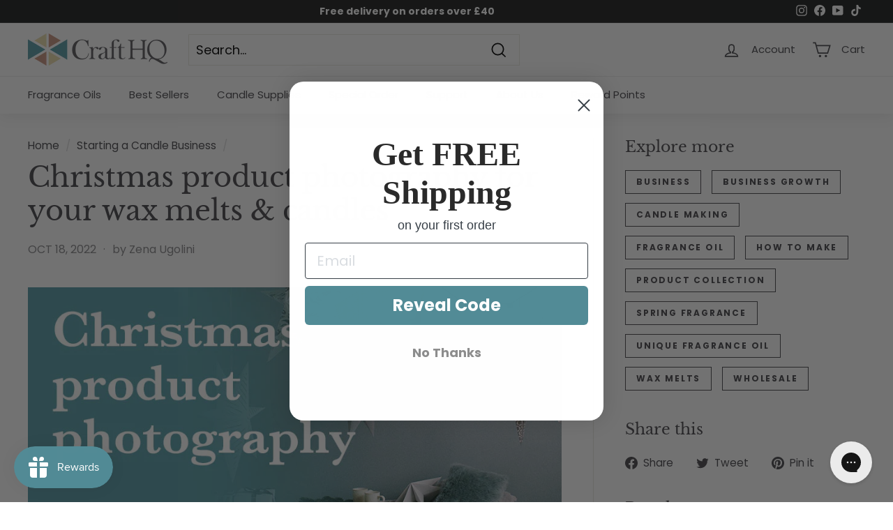

--- FILE ---
content_type: text/css
request_url: https://crafthq.co.uk/cdn/shop/t/4/assets/bold-upsell-custom.css?v=150135899998303055901644416350
body_size: -597
content:
/*# sourceMappingURL=/cdn/shop/t/4/assets/bold-upsell-custom.css.map?v=150135899998303055901644416350 */


--- FILE ---
content_type: application/javascript
request_url: https://ecommplugins-trustboxsettings.trustpilot.com/crafthq.myshopify.com.js?settings=1635944726460&shop=crafthq.myshopify.com
body_size: 224
content:
const trustpilot_trustbox_settings = {"trustboxes":[],"activeTrustbox":0,"pageUrls":{"landing":"https://crafthq.myshopify.com","category":"https://crafthq.myshopify.com/collections/autumn-fragrance-oils","product":"https://crafthq.myshopify.com/products/autumn-raspberry-amber-rose-fragrance-oil"}};
dispatchEvent(new CustomEvent('trustpilotTrustboxSettingsLoaded'));